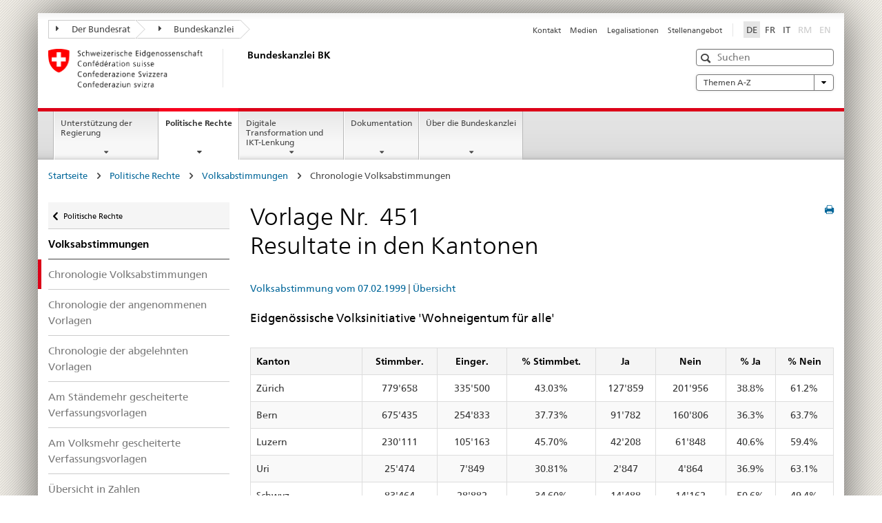

--- FILE ---
content_type: text/html
request_url: https://www.bk.admin.ch/ch/d/pore/va/19990207/can451.html
body_size: 56019
content:

<!DOCTYPE HTML>
<html lang="de" class="no-js no-ie"> 
<head>
		<title>Vorlage Nr. 451</title>
<meta charset="utf-8" />
<meta http-equiv="X-UA-Compatible" content="IE=edge" />
<meta name="viewport" content="width=device-width, initial-scale=1.0" />
<meta http-equiv="cleartype" content="on" />
	<meta name="msapplication-TileColor" content="#ffffff" />
	<meta name="msapplication-TileImage" content="/etc/designs/core/frontend/guidelines/img/ico/mstile-144x144.png" />
	<meta name="msapplication-config" content="/etc/designs/core/frontend/guidelines/img/ico/browserconfig.xml" />
	<meta name="google-site-verification" content="_KMXCj6xrBYMPuUE4UMltyFjFOTsYbPI5aCSxncV6HM" />
<meta name="language" content="de" />
<meta name="author" content="Bundeskanzlei BK" />
		<link rel="alternate" type="text/html" href="/bk/de/home/politische-rechte/volksinitiativen.html" hreflang="de" lang="de">
		<link rel="alternate" type="text/html" href="/bk/it/home/diritti-politici/iniziative-popolari.html" hreflang="it" lang="it">
		<link rel="alternate" type="text/html" href="/bk/fr/home/droits-politiques/initiatives-populaires.html" hreflang="fr" lang="fr">
	<meta name="twitter:card" content="summary" />
		<meta property="og:url" content="https://www.bk.admin.ch/bk/de/home/politische-rechte/pore-referenzseite.html" />
	<meta property="og:type" content="article" />
		<meta property="og:title" content="Politische Rechte" />
	<script type="text/javascript">
		var styleElement = document.createElement('STYLE');
		styleElement.setAttribute('id', 'antiClickjack');
		styleElement.setAttribute('type', 'text/css');
		styleElement.innerHTML = 'body {display:none !important;}';
		document.getElementsByTagName('HEAD')[0].appendChild(styleElement);
		if (self === top) {
			var antiClickjack = document.getElementById("antiClickjack");
			antiClickjack.parentNode.removeChild(antiClickjack);
		} else {
			top.location = self.location;
		}
	</script>
<script src="/etc.clientlibs/clientlibs/granite/jquery.min.js"></script>
<script src="/etc.clientlibs/clientlibs/granite/utils.min.js"></script>
	<script>
		Granite.I18n.init({
			locale: "de",
			urlPrefix: "/libs/cq/i18n/dict."
		});
	</script>
	<link rel="stylesheet" href="/etc/designs/core/frontend/guidelines.min.css" type="text/css" />
	<link rel="stylesheet" href="/etc/designs/core/frontend/modules.min.css" type="text/css" />
	<link rel="shortcut icon" href="/etc/designs/core/frontend/guidelines/img/ico/favicon.ico" />
	<link rel="apple-touch-icon" sizes="57x57" href="/etc/designs/core/frontend/guidelines/img/ico/apple-touch-icon-57x57.png" />
	<link rel="apple-touch-icon" sizes="114x114" href="/etc/designs/core/frontend/guidelines/img/ico/apple-touch-icon-114x114.png" />
	<link rel="apple-touch-icon" sizes="72x72" href="/etc/designs/core/frontend/guidelines/img/ico/apple-touch-icon-72x72.png" />
	<link rel="apple-touch-icon" sizes="144x144" href="/etc/designs/core/frontend/guidelines/img/ico/apple-touch-icon-144x144.png" />
	<link rel="apple-touch-icon" sizes="60x60" href="/etc/designs/core/frontend/guidelines/img/ico/apple-touch-icon-60x60.png" />
	<link rel="apple-touch-icon" sizes="120x120" href="/etc/designs/core/frontend/guidelines/img/ico/apple-touch-icon-120x120.png" />
	<link rel="apple-touch-icon" sizes="76x76" href="/etc/designs/core/frontend/guidelines/img/ico/apple-touch-icon-76x76.png" />
	<link rel="icon" type="image/png" href="/etc/designs/core/frontend/guidelines/img/ico/favicon-96x96.png" sizes="96x96" />
	<link rel="icon" type="image/png" href="/etc/designs/core/frontend/guidelines/img/ico/favicon-16x16.png" sizes="16x16" />
	<link rel="icon" type="image/png" href="/etc/designs/core/frontend/guidelines/img/ico/favicon-32x32.png" sizes="32x32" />
</head>
<body class="mod mod-layout   skin-layout-template-contentpagewide">
<div class="mod mod-homepage">
<ul class="access-keys" role="navigation">
    <li><a href="/bk/de/home.html" accesskey="0">Homepage</a></li>
    <li><a href="#main-navigation" accesskey="1">Main navigation</a></li>
    <li><a href="#content" accesskey="2">Content area</a></li>
    <li><a href="#site-map" accesskey="3">Sitemap</a></li>
    <li><a href="#search-field" accesskey="4">Search</a></li>
</ul>
</div>
<div class="container container-main">
<header style="background-size: cover; background-image:" role="banner">
	<div class="clearfix">
	<nav class="navbar treecrumb pull-left">
			<h2 class="sr-only">Treecrumb Bundesverwaltung</h2>
				<ul class="nav navbar-nav">
						<li class="dropdown">
									<a id="federalAdministration-dropdown" href="#" aria-label="Der Bundesrat" class="dropdown-toggle" data-toggle="dropdown"><span class="icon icon--right"></span> Der Bundesrat</a>
								<ul class="dropdown-menu" role="menu" aria-labelledby="federalAdministration-dropdown">
										<li class="dropdown-header">
													<a href="https://www.admin.ch/gov/de/start.html" aria-label="Der Bundesrat admin.ch" target="_blank" title="">Der Bundesrat admin.ch</a>
													<ul>
														<li>
																	<a href="https://www.bk.admin.ch/bk/de/home.html" aria-label="BK: Schweizerische Bundeskanzlei" target="_blank" title=""> BK: Schweizerische Bundeskanzlei</a>
														</li>
													</ul>
													<ul>
														<li>
																	<a href="https://www.eda.admin.ch/eda/de/home.html" aria-label="EDA: Eidgenössisches Departement für auswärtige Angelegenheiten" target="_blank" title=""> EDA: Eidgenössisches Departement für auswärtige Angelegenheiten</a>
														</li>
													</ul>
													<ul>
														<li>
																	<a href="https://www.edi.admin.ch/de" aria-label="EDI: Eidgenössisches Department des Innern" target="_blank" title=""> EDI: Eidgenössisches Department des Innern</a>
														</li>
													</ul>
													<ul>
														<li>
																	<a href="https://www.ejpd.admin.ch/ejpd/de/home.html" aria-label="EJPD: Eidgenössisches Justiz- und Polizeidepartment" target="_blank" title=""> EJPD: Eidgenössisches Justiz- und Polizeidepartment</a>
														</li>
													</ul>
													<ul>
														<li>
																	<a href="https://www.vbs.admin.ch/de" aria-label="VBS: Eidgenössisches Department für Verteidigung, Bevölkerungsschutz und Sport" target="_blank" title=""> VBS: Eidgenössisches Department für Verteidigung, Bevölkerungsschutz und Sport</a>
														</li>
													</ul>
													<ul>
														<li>
																	<a href="https://www.efd.admin.ch/efd/de/home.html" aria-label="EFD: Eidgenössisches Finanzdepartement" target="_blank" title=""> EFD: Eidgenössisches Finanzdepartement</a>
														</li>
													</ul>
													<ul>
														<li>
																	<a href="https://www.wbf.admin.ch/wbf/de/home.html" aria-label="WBF: Eidgenössisches Departement für Wirtschaft, Bildung und Forschung" target="_blank" title=""> WBF: Eidgenössisches Departement für Wirtschaft, Bildung und Forschung</a>
														</li>
													</ul>
													<ul>
														<li>
																	<a href="https://www.uvek.admin.ch/uvek/de/home.html" aria-label="UVEK: Eidgenössisches Department für Umwelt, Verkehr, Energie und Kommunikation" target="_blank" title=""> UVEK: Eidgenössisches Department für Umwelt, Verkehr, Energie und Kommunikation</a>
														</li>
													</ul>
										</li>
								</ul>
						</li>
						<li class="dropdown">
									<a id="departement-dropdown" href="#" aria-label="Bundeskanzlei" class="dropdown-toggle"><span class="icon icon--right"></span> Bundeskanzlei</a>
						</li>
				</ul>
	</nav>
<section class="nav-services clearfix">
	<h2>Politische Rechte</h2>
		<nav class="nav-lang"><ul>
            <li>
               <a class="active"
                  title="Diese Seite auf deutsch (aktiv)"
                  aria-label="Deutsch"
                  lang="de"
                  href="/ch/d/pore/va/19990207/can451.html">DE</a>
            </li>
            <li>
               <a title="Cette page en français"
                  aria-label="Français"
                  lang="fr"
                  href="/ch/f/pore/va/19990207/can451.html">FR</a>
            </li>
            <li>
               <a title="Questa pagina in italiano"
                  aria-label="Italiano"
                  lang="it"
                  href="/ch/i/pore/va/19990207/can451.html">IT</a>
            </li>
            <li>
               <a class="disabled"
                  lang="rm"
                  title="Rumantsch"
                  aria-label="Rumantsch"
                  href="#">RM</a>
            </li>
            <li>
               <a class="disabled"
                  lang="en"
                  title="English"
                  aria-label="English"
                  href="#">EN</a>
            </li>
         </ul></nav>
                <h2 class="sr-only">Service navigation</h2>
                <nav class="nav-service">
                    <ul>
                            <li><a href="/bk/de/home/service/kontakt.html" title="Kontakt" aria-label="Kontakt" data-skipextcss="true">Kontakt</a></li>
                            <li><a href="/bk/de/home/service/medien.html" title="Medien" aria-label="Medien" data-skipextcss="true">Medien</a></li>
                            <li><a href="/bk/de/home/service/legalisationen.html" title="Legalisationen" aria-label="Legalisationen" data-skipextcss="true">Legalisationen</a></li>
                            <li><a href="/bk/de/home/service/jobs.html" title="Stellenangebot" aria-label="Stellenangebot" data-skipextcss="true">Stellenangebot</a></li>
                    </ul>
                </nav>
</section>
	</div>
<div class="mod mod-logo">
                <a href="/bk/de/home.html" class="brand  hidden-xs" id="logo" title="Startseite" aria-label="Startseite">
                            <img src="/bk/de/_jcr_content/logo/image.imagespooler.png/1505934763610/logo.png" alt="Schweizerische Bundeskanzlei" />
                    <h2 id="logo-desktop-departement">Bundeskanzlei BK
                    </h2>
                </a>
</div>
<div class="mod mod-searchfield">
			<div class="mod mod-searchfield global-search global-search-standard">
				<form action="/bk/de/home/suche.html" class="form-horizontal form-search pull-right">
					<h2 class="sr-only">Suche</h2>
					<label for="search-field" class="sr-only">Suche</label>
					<input id="search-field" name="query" class="form-control search-field" type="text" placeholder="Suchen" />
                    <button class="icon icon--search icon--before" tabindex="0" role="button">
                        <span class="sr-only">Suche</span>
                    </button>
                    <button class="icon icon--close icon--after search-reset" tabindex="0" role="button"><span class="sr-only"></span></button>
					<div class="search-results">
						<div class="search-results-list"></div>
					</div>
				</form>
			</div>
</div>
<div class="mod mod-themes">
		<nav class="navbar yamm yamm--select ddl-to-modal">
			<h2 class="sr-only">A-Z</h2>
			<ul>
				<li class="dropdown pull-right">
					<a href="#" class="dropdown-toggle" data-toggle="dropdown">
						Themen A-Z <span class="icon icon--bottom"></span>
					</a>
					<ul class="dropdown-menu">
						<li>
							<div class="yamm-content container-fluid">
								<div class="row">
									<div class="col-sm-12">
										<button class="yamm-close btn btn-link icon icon--after icon--close pull-right">
											Schliessen
										</button>
									</div>
								</div>
				                <ul class="nav nav-tabs">
				                		<li><a href="#mf_keywords_tab" data-toggle="tab" data-url="/bk/de/_jcr_content/themes.keywordsinit.html">A-Z der Website</a></li>
				                		<li><a href="#mf_glossary_tab" data-toggle="tab" data-url="/bk/de/_jcr_content/themes.glossaryinit.html">Glossar der politischen Rechte</a></li>
				                </ul>
				                <div class="tab-content">
									<div class="tab-pane" id="mf_keywords_tab"></div>
									<h2 class="sr-only visible-print-block">A-Z der Website</h2>
									<div class="tab-pane" id="mf_glossary_tab"></div>
									<h2 class="sr-only visible-print-block">Glossar der politischen Rechte</h2>
								</div>
							</div>
						</li>
					</ul>
				</li>
			</ul>
		</nav>
</div>
</header>
<div class="mod mod-mainnavigation">
	<div class="nav-main yamm navbar" id="main-navigation">
		<h2 class="sr-only">
			Hauptnavigation
		</h2>
 <section class="nav-mobile">
	<div class="table-row">
		<div class="nav-mobile-header">
			<div class="table-row">
				<span class="nav-mobile-logo">
							<img src="/etc/designs/core/frontend/guidelines/img/swiss.svg" onerror="this.onerror=null; this.src='/etc/designs/core/frontend/guidelines/img/swiss.png'" alt="Bundeskanzlei BK" />
				</span>
				<h2>
					<a href="/bk/de/home.html" title="Startseite" aria-label="Startseite">Bundeskanzlei</a>
				</h2>
			</div>
		</div>
		<div class="table-cell dropdown">
			<a href="#" class="nav-mobile-menu dropdown-toggle" data-toggle="dropdown">
				<span class="icon icon--menu"></span>
			</a>
			<div class="drilldown dropdown-menu" role="menu">
				<div class="drilldown-container">
					<nav class="nav-page-list">
							<ul aria-controls="submenu">
										<li>
													<a href="/bk/de/home/regierungsunterstuetzung.html">Unterstützung der Regierung</a>
										</li>
							</ul>
							<ul aria-controls="submenu">
										<li>
													<a href="/bk/de/home/politische-rechte.html">Politische Rechte</a>
										</li>
							</ul>
							<ul aria-controls="submenu">
										<li>
													<a href="/bk/de/home/digitale-transformation-ikt-lenkung.html">Digitale Transformation und IKT-Lenkung</a>
										</li>
							</ul>
							<ul aria-controls="submenu">
										<li>
													<a href="/bk/de/home/dokumentation.html">Dokumentation</a>
										</li>
							</ul>
							<ul aria-controls="submenu">
										<li>
													<a href="/bk/de/home/bk.html">Über die Bundeskanzlei</a>
										</li>
							</ul>
						<button class="yamm-close-bottom" aria-label="Schliessen">
							<span class="icon icon--top" aria-hidden="true"></span>
						</button>
					</nav>
				</div>
			</div>
		</div>
		<div class="table-cell dropdown">
			<a href="#" class="nav-mobile-menu dropdown-toggle" data-toggle="dropdown">
				<span class="icon icon--search"></span>
			</a>
			<div class="dropdown-menu" role="menu">
<div class="mod mod-searchfield">
        <div class="mod mod-searchfield global-search global-search-mobile">
            <form action="/bk/de/home/suche.html" class="form  mod-searchfield-mobile" role="form">
                <h2 class="sr-only">Suche</h2>
                <label for="search-field-phone" class="sr-only">
                    Suche
                </label>
                <input id="search-field-phone" name="query" class="search-input form-control" type="text" placeholder="Suchen" />
                <button class="icon icon--search icon--before" tabindex="0" role="button">
                    <span class="sr-only">Suche</span>
                </button>
                <button class="icon icon--close icon--after search-reset" tabindex="0" role="button"><span class="sr-only"></span></button>
                <div class="search-results">
                    <div class="search-results-list"></div>
                </div>
            </form>
        </div>
</div>
			</div>
		</div>
	</div>
</section>
		<ul class="nav navbar-nav" aria-controls="submenu">
				<li class="dropdown yamm-fw  ">
							<a href="/bk/de/home/regierungsunterstuetzung.html" aria-label="Unterstützung der Regierung" class="dropdown-toggle" data-toggle="dropdown" data-url="/bk/de/home/regierungsunterstuetzung/_jcr_content/par.html">Unterstützung der Regierung</a>
							<ul class="dropdown-menu" role="menu" aria-controls="submenu">
								<li>
									<div class="yamm-content container-fluid">
										<div class="row">
											<div class="col-sm-12">
												<button class="yamm-close btn btn-link icon icon--after icon--close pull-right">Schliessen</button>
											</div>
										</div>
										<div class="row">
											<div class="col-md-12 main-column">
											</div>
										</div>
										<br /><br /><br />
										<button class="yamm-close-bottom" aria-label="Schliessen"><span class="icon icon--top"></span></button>
									</div>
								</li>
							</ul>
				</li>
				<li class="dropdown yamm-fw  current">
							<a href="/bk/de/home/politische-rechte.html" aria-label="Politische Rechte" class="dropdown-toggle" data-toggle="dropdown" data-url="/bk/de/home/politische-rechte/_jcr_content/par.html">Politische Rechte<span class="sr-only">current page</span></a>
							<ul class="dropdown-menu" role="menu" aria-controls="submenu">
								<li>
									<div class="yamm-content container-fluid">
										<div class="row">
											<div class="col-sm-12">
												<button class="yamm-close btn btn-link icon icon--after icon--close pull-right">Schliessen</button>
											</div>
										</div>
										<div class="row">
											<div class="col-md-12 main-column">
											</div>
										</div>
										<br /><br /><br />
										<button class="yamm-close-bottom" aria-label="Schliessen"><span class="icon icon--top"></span></button>
									</div>
								</li>
							</ul>
				</li>
				<li class="dropdown yamm-fw  ">
							<a href="/bk/de/home/digitale-transformation-ikt-lenkung.html" aria-label="Digitale Transformation und IKT-Lenkung" class="dropdown-toggle" data-toggle="dropdown" data-url="/bk/de/home/digitale-transformation-ikt-lenkung/_jcr_content/par.html">Digitale Transformation und IKT-Lenkung</a>
							<ul class="dropdown-menu" role="menu" aria-controls="submenu">
								<li>
									<div class="yamm-content container-fluid">
										<div class="row">
											<div class="col-sm-12">
												<button class="yamm-close btn btn-link icon icon--after icon--close pull-right">Schliessen</button>
											</div>
										</div>
										<div class="row">
											<div class="col-md-12 main-column">
											</div>
										</div>
										<br /><br /><br />
										<button class="yamm-close-bottom" aria-label="Schliessen"><span class="icon icon--top"></span></button>
									</div>
								</li>
							</ul>
				</li>
				<li class="dropdown yamm-fw  ">
							<a href="/bk/de/home/dokumentation.html" aria-label="Dokumentation" class="dropdown-toggle" data-toggle="dropdown" data-url="/bk/de/home/dokumentation/_jcr_content/par.html">Dokumentation</a>
							<ul class="dropdown-menu" role="menu" aria-controls="submenu">
								<li>
									<div class="yamm-content container-fluid">
										<div class="row">
											<div class="col-sm-12">
												<button class="yamm-close btn btn-link icon icon--after icon--close pull-right">Schliessen</button>
											</div>
										</div>
										<div class="row">
											<div class="col-md-12 main-column">
											</div>
										</div>
										<br /><br /><br />
										<button class="yamm-close-bottom" aria-label="Schliessen"><span class="icon icon--top"></span></button>
									</div>
								</li>
							</ul>
				</li>
				<li class="dropdown yamm-fw  ">
							<a href="/bk/de/home/bk.html" aria-label="Über die Bundeskanzlei" class="dropdown-toggle" data-toggle="dropdown" data-url="/bk/de/home/bk/_jcr_content/par.html">Über die Bundeskanzlei</a>
							<ul class="dropdown-menu" role="menu" aria-controls="submenu">
								<li>
									<div class="yamm-content container-fluid">
										<div class="row">
											<div class="col-sm-12">
												<button class="yamm-close btn btn-link icon icon--after icon--close pull-right">Schliessen</button>
											</div>
										</div>
										<div class="row">
											<div class="col-md-12 main-column">
											</div>
										</div>
										<br /><br /><br />
										<button class="yamm-close-bottom" aria-label="Schliessen"><span class="icon icon--top"></span></button>
									</div>
								</li>
							</ul>
				</li>
		</ul>
	</div>
</div>
<div class="container-fluid hidden-xs">
	<div class="row">
		<div class="col-sm-12">
<div class="mod mod-breadcrumb">
	<h2 id="br1" class="sr-only">Weiterführende Links</h2>
	<ol class="breadcrumb" role="menu" aria-labelledby="br1"><li>
            <a href="/bk/de/home.html">Startseite</a>
            <span class="icon icon--greater"/>
         </li>
         <li>
            <a href="/bk/de/home/politische-rechte.html">Politische Rechte</a>
            <span class="icon icon--greater"/>
         </li>
         <li>
            <a href="/bk/de/home/politische-rechte/volksabstimmungen.html">Volksabstimmungen</a>
            <span class="icon icon--greater"/>
         </li>
         <li class="active">Chronologie Volksabstimmungen</li></ol>
</div>
		</div>
	</div>
</div>
		<div class="container-fluid">
<div class="row">
	<div class="col-sm-4 col-md-3 drilldown">
<div class="mod mod-leftnavigation">
		<a href="#collapseSubNav" data-toggle="collapse" class="collapsed visible-xs">Unternavigation</a>
		<div class="drilldown-container">
			<nav class="nav-page-list">
			<a href="/gov/de/start/bundesrecht.html" class="icon icon--before icon--less visible-xs">Zur&uuml;ck</a>
			<a class="icon icon--before icon--less"
            href="/bk/de/home/politische-rechte.html">Politische Rechte</a>
         <ul>
            <li class="list-emphasis">
               <a href="/bk/de/home/politische-rechte/volksabstimmungen.html">Volksabstimmungen</a>
            </li>
            <li class="active">
               <a href="/ch/d/pore/va/vab_2_2_4_1.html">Chronologie Volksabstimmungen</a>
            </li>
            <li>
               <a href="/ch/d/pore/va/vab_2_2_4_2.html">Chronologie der angenommenen Vorlagen</a>
            </li>
            <li>
               <a href="/ch/d/pore/va/vab_2_2_4_3.html">Chronologie der abgelehnten Vorlagen</a>
            </li>
            <li>
               <a href="/ch/d/pore/va/vab_2_2_4_4.html">Am Ständemehr gescheiterte Verfassungsvorlagen</a>
            </li>
            <li>
               <a href="/ch/d/pore/va/vab_2_2_4_5.html">Am Volksmehr gescheiterte Verfassungsvorlagen</a>
            </li>
            <li>
               <a href="/ch/d/pore/va/vab_2_2_4_6.html">Übersicht in Zahlen</a>
            </li>
            <li>
               <a href="/ch/d/pore/va/vab_1_3_3_1.html">Blanko-Abstimmungstermine</a>
            </li>
         </ul>
			</nav>
		</div>
</div>
	</div>
	<div class="col-sm-8 col-md-9 main-column main-content js-glossary-context" id="content">
<div class="visible-xs visible-sm">
	<p><a href="#context-sidebar" class="icon icon--before icon--root">Zum Seitenende</a></p>
</div>
<div class="contentHead">
<div class="mod mod-backtooverview">
</div>
		<a href="javascript:$.printPreview.printPreview()" onclick="" class="icon icon--before icon--print pull-right" title="Seite drucken"></a>
<div class="mod mod-contentpage"><h1 class="text-inline">Vorlage Nr.  451<br/>Resultate in den Kantonen</h1></div>
</div>	

<div class="mod mod-text">
            <article class="clearfix"><div id="contentNavigation">
            <a href="./index.html" class="contentNavigation">Volksabstimmung vom 07.02.1999</a>
			|
			<a href="./det451.html" class="contentNavigation">Übersicht</a>
         </div>
         <h3>Eidgenössische Volksinitiative 'Wohneigentum für alle'</h3>
         <br/>
         <TABLE class="table table-bordered text-center table-striped">
            <thead>
               <tr>
                  <td scope="col" class="text-left">Kanton</td>
                  <td scope="col" align="center">Stimmber.</td>
                  <td scope="col" align="center">Einger.</td>
                  <td scope="col" align="center">% Stimmbet.</td>
                  <td scope="col" align="center">Ja</td>
                  <td scope="col" align="center">Nein</td>
                  <td scope="col" align="center">% Ja</td>
                  <td scope="col" align="center">% Nein</td>
               </tr>
            </thead>
            <tbody>
               <tr>
                  <td class="text-left">Zürich</td>
                  <td class="text-right">779'658</td>
                  <td align="center">335'500</td>
                  <td align="center">43.03%</td>
                  <td align="center">127'859</td>
                  <td align="center">201'956</td>
                  <td align="center">38.8%</td>
                  <td align="center">61.2%</td>
               </tr>
               <tr>
                  <td class="text-left">Bern</td>
                  <td class="text-right">675'435</td>
                  <td align="center">254'833</td>
                  <td align="center">37.73%</td>
                  <td align="center">91'782</td>
                  <td align="center">160'806</td>
                  <td align="center">36.3%</td>
                  <td align="center">63.7%</td>
               </tr>
               <tr>
                  <td class="text-left">Luzern</td>
                  <td class="text-right">230'111</td>
                  <td align="center">105'163</td>
                  <td align="center">45.70%</td>
                  <td align="center">42'208</td>
                  <td align="center">61'848</td>
                  <td align="center">40.6%</td>
                  <td align="center">59.4%</td>
               </tr>
               <tr>
                  <td class="text-left">Uri</td>
                  <td class="text-right">25'474</td>
                  <td align="center">7'849</td>
                  <td align="center">30.81%</td>
                  <td align="center">2'847</td>
                  <td align="center">4'864</td>
                  <td align="center">36.9%</td>
                  <td align="center">63.1%</td>
               </tr>
               <tr>
                  <td class="text-left">Schwyz</td>
                  <td class="text-right">83'464</td>
                  <td align="center">28'882</td>
                  <td align="center">34.60%</td>
                  <td align="center">14'488</td>
                  <td align="center">14'162</td>
                  <td align="center">50.6%</td>
                  <td align="center">49.4%</td>
               </tr>
               <tr>
                  <td class="text-left">Obwalden</td>
                  <td class="text-right">22'006</td>
                  <td align="center">8'227</td>
                  <td align="center">37.39%</td>
                  <td align="center">3'284</td>
                  <td align="center">4'852</td>
                  <td align="center">40.4%</td>
                  <td align="center">59.6%</td>
               </tr>
               <tr>
                  <td class="text-left">Nidwalden</td>
                  <td class="text-right">26'590</td>
                  <td align="center">11'355</td>
                  <td align="center">42.70%</td>
                  <td align="center">4'877</td>
                  <td align="center">6'281</td>
                  <td align="center">43.7%</td>
                  <td align="center">56.3%</td>
               </tr>
               <tr>
                  <td class="text-left">Glarus</td>
                  <td class="text-right">24'538</td>
                  <td align="center">8'234</td>
                  <td align="center">33.56%</td>
                  <td align="center">4'206</td>
                  <td align="center">3'967</td>
                  <td align="center">51.5%</td>
                  <td align="center">48.5%</td>
               </tr>
               <tr>
                  <td class="text-left">Zug</td>
                  <td class="text-right">63'917</td>
                  <td align="center">26'635</td>
                  <td align="center">41.67%</td>
                  <td align="center">10'424</td>
                  <td align="center">16'019</td>
                  <td align="center">39.4%</td>
                  <td align="center">60.6%</td>
               </tr>
               <tr>
                  <td class="text-left">Freiburg</td>
                  <td class="text-right">156'213</td>
                  <td align="center">49'805</td>
                  <td align="center">31.88%</td>
                  <td align="center">18'936</td>
                  <td align="center">29'928</td>
                  <td align="center">38.8%</td>
                  <td align="center">61.2%</td>
               </tr>
               <tr>
                  <td class="text-left">Solothurn</td>
                  <td class="text-right">163'614</td>
                  <td align="center">68'966</td>
                  <td align="center">42.15%</td>
                  <td align="center">31'156</td>
                  <td align="center">37'358</td>
                  <td align="center">45.5%</td>
                  <td align="center">54.5%</td>
               </tr>
               <tr>
                  <td class="text-left">Basel-Stadt</td>
                  <td class="text-right">122'600</td>
                  <td align="center">57'030</td>
                  <td align="center">46.52%</td>
                  <td align="center">11'677</td>
                  <td align="center">44'881</td>
                  <td align="center">20.6%</td>
                  <td align="center">79.4%</td>
               </tr>
               <tr>
                  <td class="text-left">Basel-Landschaft</td>
                  <td class="text-right">174'771</td>
                  <td align="center">73'094</td>
                  <td align="center">41.82%</td>
                  <td align="center">32'368</td>
                  <td align="center">39'945</td>
                  <td align="center">44.8%</td>
                  <td align="center">55.2%</td>
               </tr>
               <tr>
                  <td class="text-left">Schaffhausen</td>
                  <td class="text-right">48'299</td>
                  <td align="center">29'050</td>
                  <td align="center">60.15%</td>
                  <td align="center">11'109</td>
                  <td align="center">16'244</td>
                  <td align="center">40.6%</td>
                  <td align="center">59.4%</td>
               </tr>
               <tr>
                  <td class="text-left">Appenzell A.-Rh.</td>
                  <td class="text-right">35'510</td>
                  <td align="center">15'887</td>
                  <td align="center">44.74%</td>
                  <td align="center">6'523</td>
                  <td align="center">9'272</td>
                  <td align="center">41.3%</td>
                  <td align="center">58.7%</td>
               </tr>
               <tr>
                  <td class="text-left">Appenzell I.-Rh.</td>
                  <td class="text-right">9'929</td>
                  <td align="center">3'764</td>
                  <td align="center">37.91%</td>
                  <td align="center">1'567</td>
                  <td align="center">2'159</td>
                  <td align="center">42.1%</td>
                  <td align="center">57.9%</td>
               </tr>
               <tr>
                  <td class="text-left">St. Gallen</td>
                  <td class="text-right">283'328</td>
                  <td align="center">114'035</td>
                  <td align="center">40.25%</td>
                  <td align="center">51'190</td>
                  <td align="center">62'245</td>
                  <td align="center">45.1%</td>
                  <td align="center">54.9%</td>
               </tr>
               <tr>
                  <td class="text-left">Graubünden</td>
                  <td class="text-right">127'433</td>
                  <td align="center">41'112</td>
                  <td align="center">32.26%</td>
                  <td align="center">15'654</td>
                  <td align="center">24'777</td>
                  <td align="center">38.7%</td>
                  <td align="center">61.3%</td>
               </tr>
               <tr>
                  <td class="text-left">Aargau</td>
                  <td class="text-right">348'975</td>
                  <td align="center">132'240</td>
                  <td align="center">37.89%</td>
                  <td align="center">75'860</td>
                  <td align="center">55'467</td>
                  <td align="center">57.8%</td>
                  <td align="center">42.2%</td>
               </tr>
               <tr>
                  <td class="text-left">Thurgau</td>
                  <td class="text-right">140'411</td>
                  <td align="center">63'970</td>
                  <td align="center">45.56%</td>
                  <td align="center">31'199</td>
                  <td align="center">31'366</td>
                  <td align="center">49.9%</td>
                  <td align="center">50.1%</td>
               </tr>
               <tr>
                  <td class="text-left">Tessin</td>
                  <td class="text-right">191'521</td>
                  <td align="center">69'376</td>
                  <td align="center">36.22%</td>
                  <td align="center">30'103</td>
                  <td align="center">36'928</td>
                  <td align="center">44.9%</td>
                  <td align="center">55.1%</td>
               </tr>
               <tr>
                  <td class="text-left">Waadt</td>
                  <td class="text-right">365'096</td>
                  <td align="center">106'842</td>
                  <td align="center">29.26%</td>
                  <td align="center">41'844</td>
                  <td align="center">62'801</td>
                  <td align="center">40.0%</td>
                  <td align="center">60.0%</td>
               </tr>
               <tr>
                  <td class="text-left">Wallis</td>
                  <td class="text-right">182'212</td>
                  <td align="center">40'165</td>
                  <td align="center">22.04%</td>
                  <td align="center">16'486</td>
                  <td align="center">22'872</td>
                  <td align="center">41.9%</td>
                  <td align="center">58.1%</td>
               </tr>
               <tr>
                  <td class="text-left">Neuenburg</td>
                  <td class="text-right">104'716</td>
                  <td align="center">27'524</td>
                  <td align="center">26.28%</td>
                  <td align="center">9'511</td>
                  <td align="center">17'656</td>
                  <td align="center">35.0%</td>
                  <td align="center">65.0%</td>
               </tr>
               <tr>
                  <td class="text-left">Genf</td>
                  <td class="text-right">207'843</td>
                  <td align="center">82'618</td>
                  <td align="center">39.75%</td>
                  <td align="center">31'240</td>
                  <td align="center">50'065</td>
                  <td align="center">38.4%</td>
                  <td align="center">61.6%</td>
               </tr>
               <tr>
                  <td class="text-left">Jura</td>
                  <td class="text-right">47'911</td>
                  <td align="center">9'813</td>
                  <td align="center">20.48%</td>
                  <td align="center">3'319</td>
                  <td align="center">6'306</td>
                  <td align="center">34.5%</td>
                  <td align="center">65.5%</td>
               </tr>
               <tr>
                  <td class="text-left">Schweiz</td>
                  <td class="text-right">4'641'575</td>
                  <td align="center">1'771'969</td>
                  <td align="center">38.18%</td>
                  <td align="center">721'717</td>
                  <td align="center">1'025'025</td>
                  <td align="center">41.3%</td>
                  <td align="center">58.7%</td>
               </tr>
            </tbody>
         </TABLE>
         <br/>
         <br/>
         <div class="infoblock"/></article>
</div>
<div class="mod mod-backtooverview">
</div>
<div class="clearfix">
	<p class="pull-left">
			<small>
				<a href="mailto:info@bk.admin.ch" class="icon icon--before icon--message">
					Fachkontakt
				</a>
			</small>
			<br />
			<small>
				<span class="text-dimmed">Letzte &Auml;nderung&nbsp;16.01.2026 1:01</span>
			</small>
	</p>
	<p class="pull-right">
		<small>
				<a href="#" class="icon icon--before icon--power hidden-print">
					Zum Seitenanfang
				</a>
		</small>
	</p>
</div>
<div class="mod mod-socialshare">
	<div class="social-sharing" aria-labelledby="social_share">
		<label id="social_share" class="sr-only">Social share</label>
			<a href="#" aria-label="Facebook" data-analytics="facebook" onclick="window.open('https://www.facebook.com/sharer/sharer.php?u='+encodeURIComponent(location.href), 'share-dialog', 'width=626,height=436'); return false;">
				<img src="/etc/designs/core/frontend/guidelines/img/FB-f-Logo__blue_29.png" width="16px" height="16px" alt="" />
			</a>
			<a href="#" aria-label="Twitter" data-analytics="twitter" onclick="window.open('http://twitter.com/share?text='+encodeURIComponent('Politische Rechte')+'&url='+encodeURIComponent(location.href), 'share-dialog', 'width=626,height=436'); return false;">
				<img src="/etc/designs/core/frontend/guidelines/img/Twitter_logo_blue.png" width="16px" height="16px" alt="" />
			</a>
			<a href="#" aria-label="Xing" data-analytics="xing" onclick="window.open('https://www.xing.com/spi/shares/new?url='+encodeURIComponent(location.href), 'share-dialog', 'width=600,height=450'); return false;">
				<img src="/etc/designs/core/frontend/assets/img/ico-xing.png" width="16px" height="16px" alt="" />
			</a>
			<a href="#" aria-label="LinkedIn" data-analytics="linkedin" onclick="window.open('https://www.linkedin.com/shareArticle?mini=true&url='+encodeURIComponent(location.href), 'share-dialog', 'width=600,height=450'); return false;">
				<img src="/etc/designs/core/frontend/assets/img/ico-linkedin.png" width="16px" height="16px" alt="" />
			</a>
	</div>
</div>
    </div>
</div>
		</div>
    <span class="visible-print">https://www.bk.admin.ch/content/bk/de/home/politische-rechte/pore-referenzseite.html</span>
<footer role="contentinfo">
	<h2 class="sr-only">Footer</h2>
	<a name="context-sidebar"></a>
            <div class="container-fluid footer-service">
                <h3>Bundeskanzlei BK</h3>
                <nav>
                    <ul>
                            <li><a href="/bk/de/home/service/kontakt.html" title="Kontakt" aria-label="Kontakt">Kontakt</a></li>
                            <li><a href="/bk/de/home/service/medien.html" title="Medien" aria-label="Medien">Medien</a></li>
                            <li><a href="/bk/de/home/service/legalisationen.html" title="Legalisationen" aria-label="Legalisationen">Legalisationen</a></li>
                            <li><a href="/bk/de/home/service/jobs.html" title="Stellenangebot" aria-label="Stellenangebot">Stellenangebot</a></li>
                    </ul>
                </nav>
            </div>
<div class="site-map">
	<h2 class="sr-only">Footer</h2>
	<a href="#site-map" data-target="#site-map" data-toggle="collapse" class="site-map-toggle collapsed">Sitemap</a>
	<div class="container-fluid" id="site-map">
		<div class="col-sm-6 col-md-3">
<div class="mod mod-linklist">
						<h3>Regierungsunterstützung</h3>
					<ul class="list-unstyled">
							<li>
										<a href="/bk/de/home/regierungsunterstuetzung/bundesratsgeschaefte.html" title="Bundesratsgesch&auml;fte" aria-label="Bundesratsgesch&auml;fte" data-skipextcss="true">Bundesratsgesch&auml;fte</a>
							</li>
							<li>
										<a href="/bk/de/home/regierungsunterstuetzung/fuehrungsunterstuetzung.html" title="F&uuml;hrungsunterst&uuml;tzung" aria-label="F&uuml;hrungsunterst&uuml;tzung" data-skipextcss="true">F&uuml;hrungsunterst&uuml;tzung</a>
							</li>
							<li>
										<a href="/bk/de/home/regierungsunterstuetzung/kommunikation.html" title="Kommunikation" aria-label="Kommunikation" data-skipextcss="true">Kommunikation</a>
							</li>
							<li>
										<a href="/bk/de/home/regierungsunterstuetzung/sprachen.html" title="Sprachen" aria-label="Sprachen" data-skipextcss="true">Sprachen</a>
							</li>
							<li>
										<a href="/bk/de/home/regierungsunterstuetzung/gesetzgebung.html" title="Gesetzgebung" aria-label="Gesetzgebung" data-skipextcss="true">Gesetzgebung</a>
							</li>
							<li>
										<a href="/bk/de/home/regierungsunterstuetzung/rechtsetzungsbegleitung.html" title="Rechtsetzungsbegleitung" aria-label="Rechtsetzungsbegleitung" data-skipextcss="true">Rechtsetzungsbegleitung</a>
							</li>
							<li>
										<a href="/bk/de/home/regierungsunterstuetzung/amtliche-veroeffentlichungen.html" title="Amtliche Ver&ouml;ffentlichungen" aria-label="Amtliche Ver&ouml;ffentlichungen" data-skipextcss="true">Amtliche Ver&ouml;ffentlichungen</a>
							</li>
							<li>
										<a href="/bk/de/home/regierungsunterstuetzung/praesidialdienst.html" title="Pr&auml;sidialdienst" aria-label="Pr&auml;sidialdienst" data-skipextcss="true">Pr&auml;sidialdienst</a>
							</li>
							<li>
										<a href="/bk/de/home/regierungsunterstuetzung/Krisenmanagement.html" title="Krisenmanagement" aria-label="Krisenmanagement" data-skipextcss="true">Krisenmanagement</a>
							</li>
					</ul>
</div>
		</div>
		<div class="col-sm-6 col-md-3">
<div class="mod mod-linklist">
						<h3>Politische Rechte</h3>
					<ul class="list-unstyled">
							<li>
										<a href="/bk/de/home/politische-rechte/volksinitiativen.html" title="Volksinitiativen" aria-label="Volksinitiativen" data-skipextcss="true">Volksinitiativen</a>
							</li>
							<li>
										<a href="/bk/de/home/politische-rechte/referenden.html" title="Referenden" aria-label="Referenden" data-skipextcss="true">Referenden</a>
							</li>
							<li>
										<a href="/bk/de/home/politische-rechte/volksabstimmungen.html" title="Volksabstimmungen" aria-label="Volksabstimmungen" data-skipextcss="true">Volksabstimmungen</a>
							</li>
							<li>
										<a href="/bk/de/home/politische-rechte/petitionen.html" title="Petitionen" aria-label="Petitionen" data-skipextcss="true">Petitionen</a>
							</li>
							<li>
										<a href="/bk/de/home/politische-rechte/nationalratswahlen.html" title="Nationalratswahlen" aria-label="Nationalratswahlen" data-skipextcss="true">Nationalratswahlen</a>
							</li>
							<li>
										<a href="/bk/de/home/politische-rechte/parteienregister.html" title="Parteienregister" aria-label="Parteienregister" data-skipextcss="true">Parteienregister</a>
							</li>
							<li>
										<a href="/bk/de/home/politische-rechte/gebrauch-der-volksrechte.html" title="Gebrauch der Volksrechte" aria-label="Gebrauch der Volksrechte" data-skipextcss="true">Gebrauch der Volksrechte</a>
							</li>
							<li>
										<a href="/bk/de/home/politische-rechte/e-voting.html" title="Vote &eacute;lectronique" aria-label="Vote &eacute;lectronique" data-skipextcss="true">Vote &eacute;lectronique</a>
							</li>
					</ul>
</div>
		</div>
		<div class="col-sm-6 col-md-3">
<div class="mod mod-linklist">
						<h3>Digitalisierung</h3>
					<ul class="list-unstyled">
							<li>
										<a href="/bk/de/home/digitale-transformation-ikt-lenkung/bereichdti.html" title="Bereich DTI " aria-label="Bereich DTI " data-skipextcss="true">Bereich DTI </a>
							</li>
							<li>
										<a href="/bk/de/home/digitale-transformation-ikt-lenkung/digitale-schweiz.html" title="Digitale Schweiz" aria-label="Digitale Schweiz" data-skipextcss="true">Digitale Schweiz</a>
							</li>
							<li>
										<a href="/bk/de/home/digitale-transformation-ikt-lenkung/digitale-bundesverwaltung.html" title="Digitale Bundesverwaltung" aria-label="Digitale Bundesverwaltung" data-skipextcss="true">Digitale Bundesverwaltung</a>
							</li>
							<li>
										<a href="/bk/de/home/digitale-transformation-ikt-lenkung/bundesarchitektur.html" title="Bundesarchitektur" aria-label="Bundesarchitektur" data-skipextcss="true">Bundesarchitektur</a>
							</li>
							<li>
										<a href="/bk/de/home/digitale-transformation-ikt-lenkung/hermes_projektmanagementmethode.html" title="HERMES Projektmanagement" aria-label="HERMES Projektmanagement" data-skipextcss="true">HERMES Projektmanagement</a>
							</li>
							<li>
										<a href="/bk/de/home/digitale-transformation-ikt-lenkung/projekte-programme.html" title="Projekte und Programme " aria-label="Projekte und Programme " data-skipextcss="true">Projekte und Programme </a>
							</li>
							<li>
										<a href="/bk/de/home/digitale-transformation-ikt-lenkung/standarddienste.html" title="Standarddienste" aria-label="Standarddienste" data-skipextcss="true">Standarddienste</a>
							</li>
							<li>
										<a href="/bk/de/home/digitale-transformation-ikt-lenkung/vorgaben.html" title="Vorgaben" aria-label="Vorgaben" data-skipextcss="true">Vorgaben</a>
							</li>
							<li>
										<a href="/bk/de/home/digitale-transformation-ikt-lenkung/finanzielle-fuehrung.html" title="Finanzielle F&uuml;hrung " aria-label="Finanzielle F&uuml;hrung " data-skipextcss="true">Finanzielle F&uuml;hrung </a>
							</li>
							<li>
										<a href="/bk/de/home/digitale-transformation-ikt-lenkung/controlling.html" title="Informatikcontrolling" aria-label="Informatikcontrolling" data-skipextcss="true">Informatikcontrolling</a>
							</li>
							<li>
										<a href="/bk/de/home/digitale-transformation-ikt-lenkung/e-procurement.html" title="E-Procurement" aria-label="E-Procurement" data-skipextcss="true">E-Procurement</a>
							</li>
							<li>
										<a href="/bk/de/home/digitale-transformation-ikt-lenkung/e-services-bund.html" title="E-Services Bund" aria-label="E-Services Bund" data-skipextcss="true">E-Services Bund</a>
							</li>
							<li>
										<a href="/bk/de/home/digitale-transformation-ikt-lenkung/datenoekosystem_schweiz.html" title="Daten&ouml;kosystem Schweiz" aria-label="Daten&ouml;kosystem Schweiz" data-skipextcss="true">Daten&ouml;kosystem Schweiz</a>
							</li>
							<li>
										<a href="/bk/de/home/digitale-transformation-ikt-lenkung/kuenstliche_intelligenz.html" title="K&uuml;nstliche Intelligenz" aria-label="K&uuml;nstliche Intelligenz" data-skipextcss="true">K&uuml;nstliche Intelligenz</a>
							</li>
					</ul>
</div>
		</div>
		<div class="col-sm-6 col-md-3">
<div class="mod mod-linklist">
						<h3>Über die Bundeskanzlei</h3>
					<ul class="list-unstyled">
							<li>
										<a href="/bk/de/home/bk/bundeskanzler.html" title="Bundeskanzler Viktor Rossi" aria-label="Bundeskanzler Viktor Rossi" data-skipextcss="true">Bundeskanzler Viktor Rossi</a>
							</li>
							<li>
										<a href="/bk/de/home/bk/vizekanzler_vizekanzlerin.html" title="Vizekanzlerin Rachel Salzmann" aria-label="Vizekanzlerin Rachel Salzmann" data-skipextcss="true">Vizekanzlerin Rachel Salzmann</a>
							</li>
							<li>
										<a href="/bk/de/home/bk/vizekanzler_br-sprecher.html" title="Vizekanzlerin Nicole Lamon" aria-label="Vizekanzlerin Nicole Lamon" data-skipextcss="true">Vizekanzlerin Nicole Lamon</a>
							</li>
							<li>
										<a href="/bk/de/home/bk/geschaeftsleitung.html" title="Gesch&auml;ftsleitung" aria-label="Gesch&auml;ftsleitung" data-skipextcss="true">Gesch&auml;ftsleitung</a>
							</li>
							<li>
										<a href="/bk/de/home/bk/organisation-der-bundeskanzlei.html" title="Organisation der Bundeskanzlei" aria-label="Organisation der Bundeskanzlei" data-skipextcss="true">Organisation der Bundeskanzlei</a>
							</li>
							<li>
										<a href="/bk/de/home/bk/rechtliche-grundlagen.html" title="Rechtliche Grundlagen" aria-label="Rechtliche Grundlagen" data-skipextcss="true">Rechtliche Grundlagen</a>
							</li>
							<li>
										<a href="/bk/de/home/bk/geschichte-der-bundeskanzlei.html" title="Geschichte der Bundeskanzlei" aria-label="Geschichte der Bundeskanzlei" data-skipextcss="true">Geschichte der Bundeskanzlei</a>
							</li>
							<li>
										<a href="/bk/de/home/bk/geschaeftsordnung.html" title="Gesch&auml;ftsordnung" aria-label="Gesch&auml;ftsordnung" data-skipextcss="true">Gesch&auml;ftsordnung</a>
							</li>
							<li>
										<a href="/bk/de/home/bk/arbeitenbeiderbundeskanzlei.html" title="Arbeiten bei der Bundeskanzlei" aria-label="Arbeiten bei der Bundeskanzlei" data-skipextcss="true">Arbeiten bei der Bundeskanzlei</a>
							</li>
					</ul>
</div>
		</div>
		<div class="col-sm-6 col-md-3">
<div class="mod mod-linklist">
						<h3>Dokumentation</h3>
					<ul class="list-unstyled">
							<li>
										<a href="/bk/de/home/dokumentation/ausserparlamentarische-gremien.html" title="Ausserparlamentarische Gremien " aria-label="Ausserparlamentarische Gremien " data-skipextcss="true">Ausserparlamentarische Gremien </a>
							</li>
							<li>
										<a href="/bk/de/home/dokumentation/datenschutz-und-oeffentlichkeitsprinzip-in-der-bk.html" title="Datenschutz und &Ouml;ffentlichkeitsprinzip" aria-label="Datenschutz und &Ouml;ffentlichkeitsprinzip" data-skipextcss="true">Datenschutz und &Ouml;ffentlichkeitsprinzip</a>
							</li>
							<li>
										<a href="/bk/de/home/dokumentation/fuehrungsunterstuetzung.html" title="F&uuml;hrungsunterst&uuml;tzung " aria-label="F&uuml;hrungsunterst&uuml;tzung " data-skipextcss="true">F&uuml;hrungsunterst&uuml;tzung </a>
							</li>
							<li>
										<a href="/bk/de/home/dokumentation/gesetzgebung.html" title="Gesetzgebung " aria-label="Gesetzgebung " data-skipextcss="true">Gesetzgebung </a>
							</li>
							<li>
										<a href="/bk/de/home/dokumentation/gever-bund.html" title="Gever Bund " aria-label="Gever Bund " data-skipextcss="true">Gever Bund </a>
							</li>
							<li>
										<a href="/bk/de/home/dokumentation/seminare-und-kurse.html" title="Seminare und Kurse " aria-label="Seminare und Kurse " data-skipextcss="true">Seminare und Kurse </a>
							</li>
							<li>
										<a href="/bk/de/home/dokumentation/begleitende-rechtssetzung.html" title="Rechtsetzungsbegleitung " aria-label="Rechtsetzungsbegleitung " data-skipextcss="true">Rechtsetzungsbegleitung </a>
							</li>
							<li>
										<a href="/bk/de/home/dokumentation/e-government.html" title="Elektronischer Rechtsverkehr mit Beh&ouml;rden" aria-label="Elektronischer Rechtsverkehr mit Beh&ouml;rden" data-skipextcss="true">Elektronischer Rechtsverkehr mit Beh&ouml;rden</a>
							</li>
					</ul>
</div>
		</div>
		<div class="col-sm-6 col-md-3">
<div class="mod mod-linklist">
						<h3>Publikation </h3>
					<ul class="list-unstyled">
							<li>
										<a href="/bk/de/home/dokumentation/cd-bund.html" title="CD Bund " aria-label="CD Bund " data-skipextcss="true">CD Bund </a>
							</li>
							<li>
										<a href="/bk/de/home/dokumentation/der-bund-kurz-erklaert-2025.html" title="Der Bund kurz erkl&auml;rt " aria-label="Der Bund kurz erkl&auml;rt " data-skipextcss="true">Der Bund kurz erkl&auml;rt </a>
							</li>
							<li>
										<a href="/bk/de/home/dokumentation/medienmitteilungen.html" title="Medienmitteilungen " aria-label="Medienmitteilungen " data-skipextcss="true">Medienmitteilungen </a>
							</li>
							<li>
										<a href="/bk/de/home/dokumentation/reden.html" title="Reden " aria-label="Reden " data-skipextcss="true">Reden </a>
							</li>
							<li>
										<a href="/bk/de/home/dokumentation/abstimmungsbuechlein.html" title="Sammlung der Abstimmungsb&uuml;chlein" aria-label="Sammlung der Abstimmungsb&uuml;chlein" data-skipextcss="true">Sammlung der Abstimmungsb&uuml;chlein</a>
							</li>
							<li>
										<a href="/bk/de/home/dokumentation/sprachen.html" title="Sprachen " aria-label="Sprachen " data-skipextcss="true">Sprachen </a>
							</li>
					</ul>
</div>
		</div>
		<div class="col-sm-6 col-md-3">
<div class="mod mod-linklist">
</div>
		</div>
		<div class="col-sm-6 col-md-3">
<div class="mod mod-linklist">
</div>
		</div>
	</div>
</div>
  	<div class="container-fluid">
				<h3>Informiert bleiben</h3>
			<nav class="links-social" aria-labelledby="social_media">
				<label id="social_media" class="sr-only">Social media links</label>
				<ul>
						<li><a href="https://twitter.com/BR_Sprecher" class="icon icon--before  icon icon--before icon--twitter" title="@BR_Sprecher" aria-label="@BR_Sprecher">@BR_Sprecher</a></li>
						<li><a href="https://x.com/SwissGov" class="icon icon--before  icon icon--before icon--twitter" aria-label="@SwissGov" target="_blank" title="">@SwissGov</a></li>
						<li><a href="https://www.admin.ch/gov/de/start/dokumentation/medienmitteilungen/medienmitteilungen-abonnieren.login.html" class="icon icon--before  icon icon--before icon--message" aria-label="News" target="_blank" title="">News</a></li>
						<li><a href="https://www.newsd.admin.ch/newsd/feeds/rss?lang=de&org-nr=101&topic=&keyword=&offer-nr=&catalogueElement=&kind=M,R&start_date=2015-01-01" class="icon icon--before  icon icon--before icon--rss" aria-label="RSS-Feed" target="_blank" title="">RSS-Feed</a></li>
						<li><a href="https://www.instagram.com/gov.ch/" class="icon icon--before  icon icon--before fa fa-instagram" title="@gov.ch" aria-label="@gov.ch">@gov.ch</a></li>
						<li><a href="https://www.linkedin.com/company/digitale-schweiz/" class="icon icon--before  icon icon--before fa fa-linkedin" target="_blank" aria-label="Digitale Schweiz " title="">Digitale Schweiz </a></li>
						<li><a href="https://twitter.com/digitaldialogCH/" class="icon icon--before  icon icon--before icon--twitter" target="_blank" title="@digitaldialogCH" aria-label="@digitaldialogCH">@digitaldialogCH</a></li>
						<li><a href="https://www.linkedin.com/company/bundeskanzlei-bk/" class="icon icon--before  icon icon--before fa fa-linkedin" target="_blank" aria-label="Bundeskanzlei" title="">Bundeskanzlei</a></li>
				</ul>
			</nav>
<div class="mod mod-cobranding">
</div>
<div class="mod mod-logo">
			<hr class="footer-line visible-xs" />
			<img src="/bk/de/_jcr_content/logo/image.imagespooler.png/1505934763610/logo.png" class="visible-xs" alt="Schweizerische Bundeskanzlei" />
</div>
  	</div>
<div class="footer-address">
	<span class="hidden-xs">Bundeskanzlei BK</span>
			<nav class="pull-right">
				<ul>
						<li><a href="https://www.admin.ch/gov/de/start/rechtliches.html" target="_blank" aria-label="Rechtliche Grundlagen" title="">Rechtliche Grundlagen</a></li>
						<li><a href="/bk/de/home/dokumentation/impressum.html" title="Impressum" aria-label="Impressum" data-skipextcss="true">Impressum</a></li>
				</ul>
			</nav>
</div>
</footer>        
    <div class="modal" id="nav_modal_rnd">
    </div>
</div>
<script src="/etc.clientlibs/clientlibs/granite/jquery/granite/csrf.min.js"></script>
<script src="/etc/clientlibs/granite/jquery/granite/csrf.min.js"></script>
	<script type="text/javascript" src="/etc/designs/core/frontend/modules.js"></script>
<script type="text/javascript">
  var _paq = window._paq || [];
  /* tracker methods like "setCustomDimension" should be called before "trackPageView" */
  _paq.push(['trackPageView']);
  _paq.push(['enableLinkTracking']);
  (function() {
    var u="https://analytics.bit.admin.ch/";
    _paq.push(['setTrackerUrl', u+'matomo.php']);
    _paq.push(['setSiteId', '20']);
    var d=document, g=d.createElement('script'), s=d.getElementsByTagName('script')[0];
    g.type='text/javascript'; g.async=true; g.defer=true; g.src=u+'matomo.js'; s.parentNode.insertBefore(g,s);
  })();
</script>
</body>
</html>
